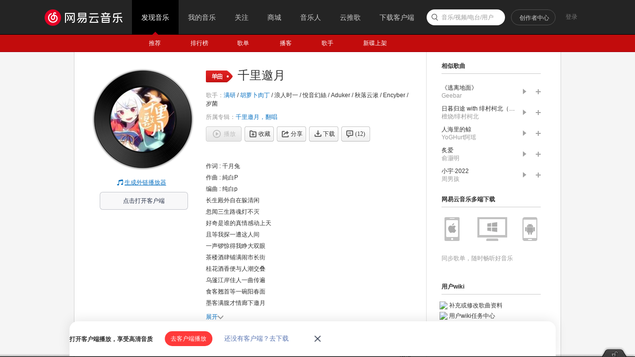

--- FILE ---
content_type: application/javascript
request_url: https://fp-upload.dun.163.com/v2/js/d
body_size: 186
content:
{"code":200,"data":{"dt":"rrOFJjYlLSRFRkFUUBbGnrepqQ6G6W23","st":1768971017839,"tid":"wEXj0BCWASxAQhVVUBaWjrb9rR+S+Hiz"},"msg":"ok"}

--- FILE ---
content_type: application/javascript
request_url: https://fp-upload.dun.163.com/v2/js/d
body_size: 185
content:
{"code":200,"data":{"dt":"p6TocVE1fr5ARkUUFVKHn/O9+EuH+NMb","st":1768971017876,"tid":"Ewe7L2+4RMpABhVUUUfWzrKp6UqGudce"},"msg":"ok"}

--- FILE ---
content_type: text/plain;charset=UTF-8
request_url: https://music.163.com/weapi/song/lyric?csrf_token=
body_size: 1212
content:
{"sgc":false,"sfy":false,"qfy":false,"lrc":{"version":2,"lyric":"[00:00.00] 作词 : 千月兔\n[00:01.00] 作曲 : 純白P\n[00:02.00] 编曲 : 纯白p\n[00:04.89]长生殿外自在躲清闲\n[00:08.64]忽闻三生路魂灯不灭\n[00:12.42]好奇是谁的真情感动上天\n[00:16.05]且等我探一遭这人间\n[00:35.67]一声锣惊得我睁大双眼\n[00:39.33]茶楼酒肆铺满闹市长街\n[00:43.14]桂花酒香便与人潮交叠\n[00:46.95]乌篷江岸佳人一曲传遍\n[00:50.46]食客翘首等一碗阳春面\n[00:54.27]墨客满腹才情廊下邀月\n[00:58.02]公子执扇翩翩小姐掩面\n[01:01.77]苦于灯谜却留风情不解\n[01:05.40]我曾一心向往天上的明月\n[01:09.36]怕今宵是庄生的蝴蝶\n[01:13.11]梦碎了冷冷清清的宫阙\n[01:16.59]不免嫉妒人间阴晴圆缺\n[01:19.92]有人庙中求一线姻缘\n[01:23.67]有人为前程寒窗十年\n[01:27.33]有红颜惊艳时光辜负岁月\n[01:31.20]到头来一声叹一生憾\n[01:34.95]有人将权贵声望贪恋\n[01:38.61]有人在福中浑然不觉\n[01:42.42]有英雄漂泊异乡故土遥远\n[01:46.59]同赏此月 夜不眠\n[02:07.44]满城灯火映面丝竹不歇\n[02:11.13]一晃三更过半今夕何年\n[02:14.97]今朝有酒今朝醉倒花间\n[02:18.63]何必苦苦追寻某种机缘\n[02:22.11]谁家捣药的月兔顾影自怜\n[02:26.22]幻化成人红尘间流连\n[02:29.76]说书的将神话坊间传遍\n[02:33.36]殊不知逗笑了哪路神仙\n[02:36.72]有人庙中求一线姻缘\n[02:40.53]有人为前程寒窗十年\n[02:44.28]有红颜惊艳时光辜负岁月\n[02:48.06]到头来一声叹一生憾\n[02:51.81]有人将权贵声望贪恋\n[02:55.47]有人在福中浑然不觉\n[02:59.22]有英雄漂泊异乡故土遥远\n[03:03.42]同赏此月夜不眠\n[03:07.08]天上数日换作尘世百年\n[03:10.89]一瞬清风擦面\n[03:14.46]何故撩拨我心弦\n[03:16.71]凌霄宝殿怎及\n[03:18.45]阑珊处烟火点点\n[03:21.78]长生殿外自在躲清闲\n[03:25.50]忽闻三生路魂灯不灭\n[03:29.19]又是谁的真情感动了上天\n[03:33.00]不如我再一探这人间\n[03:36.81]有情人尝过离合悲欢\n[03:40.50]有知己结伴江山览遍\n[03:44.25]有好酒好歌共我玩乐消遣\n[03:48.45]共饮此杯赏此月夜好眠\n"},"tlyric":{"version":0,"lyric":""},"code":200}